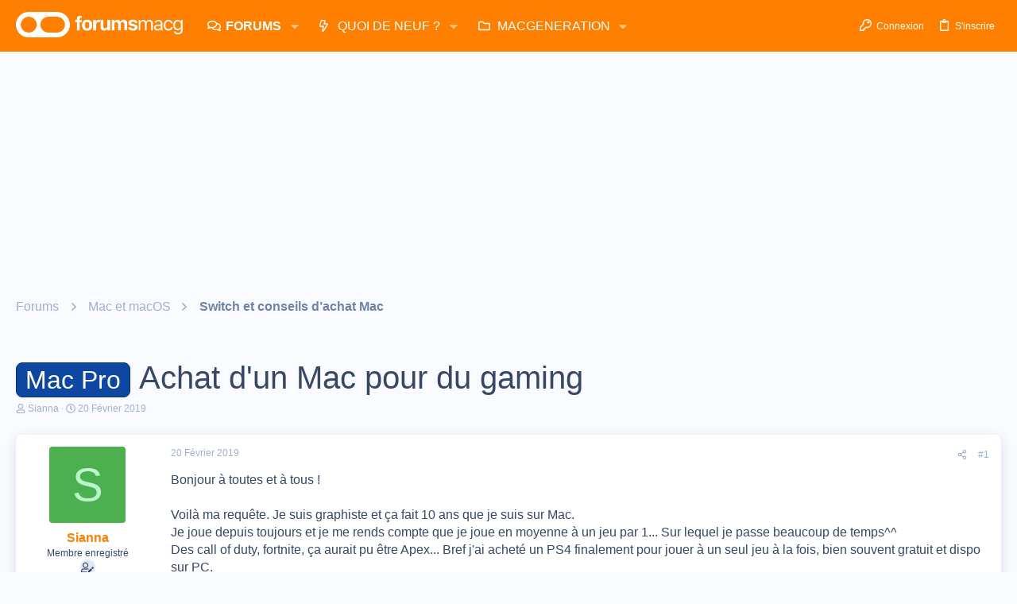

--- FILE ---
content_type: text/html; charset=utf-8
request_url: https://www.google.com/recaptcha/api2/aframe
body_size: 264
content:
<!DOCTYPE HTML><html><head><meta http-equiv="content-type" content="text/html; charset=UTF-8"></head><body><script nonce="IlYNiF_o_tOa-Wfh_9gfyg">/** Anti-fraud and anti-abuse applications only. See google.com/recaptcha */ try{var clients={'sodar':'https://pagead2.googlesyndication.com/pagead/sodar?'};window.addEventListener("message",function(a){try{if(a.source===window.parent){var b=JSON.parse(a.data);var c=clients[b['id']];if(c){var d=document.createElement('img');d.src=c+b['params']+'&rc='+(localStorage.getItem("rc::a")?sessionStorage.getItem("rc::b"):"");window.document.body.appendChild(d);sessionStorage.setItem("rc::e",parseInt(sessionStorage.getItem("rc::e")||0)+1);localStorage.setItem("rc::h",'1769181887559');}}}catch(b){}});window.parent.postMessage("_grecaptcha_ready", "*");}catch(b){}</script></body></html>

--- FILE ---
content_type: application/javascript; charset=utf-8
request_url: https://fundingchoicesmessages.google.com/f/AGSKWxVtXfnip2N-UIeFF1y2QIvwUGuddDsNKVv1-ebqLUgEQerW3au6T_cKYMKfceORSKUiDJ-Zbp2ud1ZsbVzp9VMXrTx_Sx5NZ6FayKV7zMrhWr-zcBQvfp6RlnV-QdPrxB7BUqdmwoSrMnX3FNXVGAuUMyVksLqmSTaS3Xroc_1a4X-trjDpqx2QsWEG/_/adssrv./ad0./ad_skyscraper./popundr./Leaderboard-Ads-
body_size: -1288
content:
window['fb424ff2-a243-4d1f-b810-7912d790b07d'] = true;